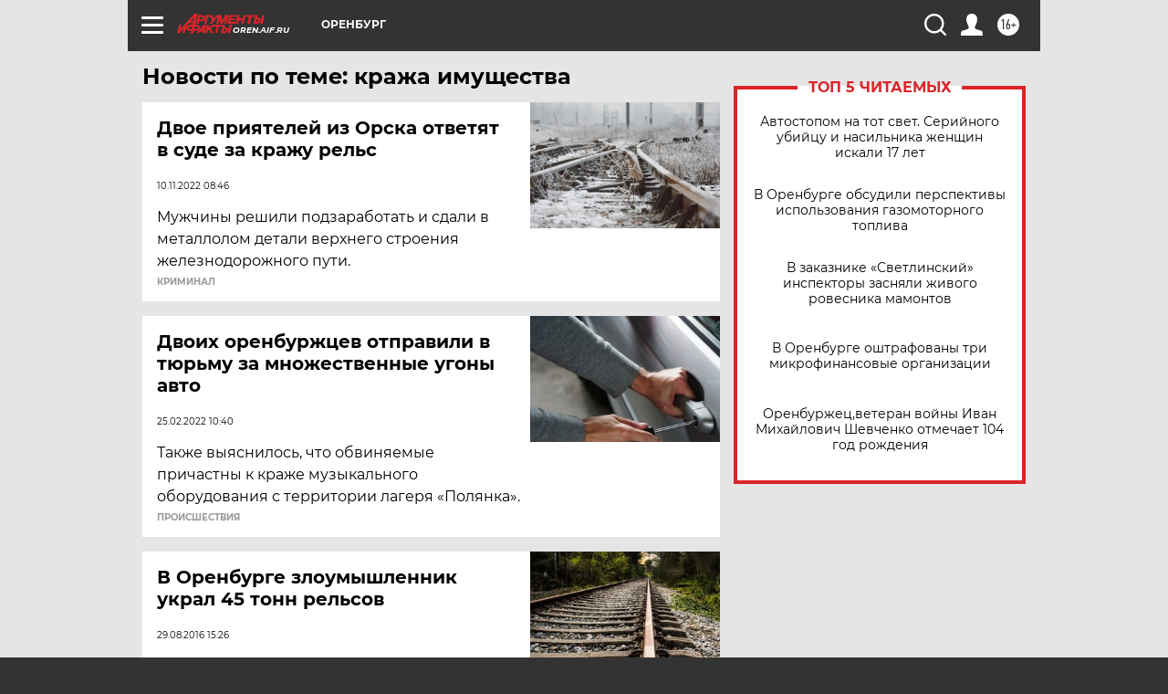

--- FILE ---
content_type: text/html
request_url: https://tns-counter.ru/nc01a**R%3Eundefined*aif_ru/ru/UTF-8/tmsec=aif_ru/625931020***
body_size: -72
content:
6347751C69796B6BX1769565035:6347751C69796B6BX1769565035